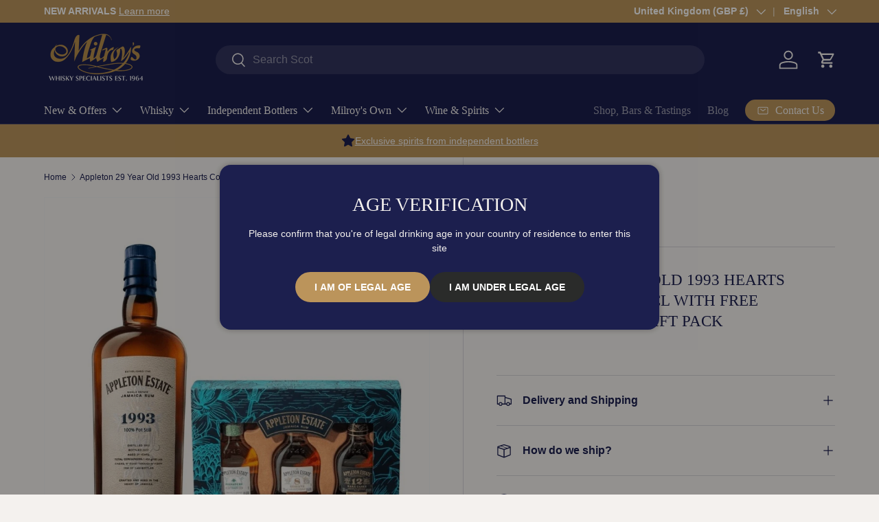

--- FILE ---
content_type: text/html; charset=UTF-8
request_url: https://www.modules4u.biz/shopify/exemptify/exemptify_v1.php
body_size: 62
content:
{"token":"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"}


--- FILE ---
content_type: text/css
request_url: https://milroysofsoho.com/cdn/shop/t/29/assets/bss-custom.css?v=89764141743593471871769255564
body_size: -517
content:
.cart-drawer__checkout-buttons .btn.btn--primary.btn--icon-with-text,
.cart__summary .btn.btn--primary.btn--icon-with-text {
  margin-bottom: 12px;
}

.product-info__add-to-cart {
  display: block;
}

.product-info__add-to-cart .product-info__add-button {
  margin-left: 0px;
  margin-top: 8px;
}

.cart-drawer__checkout-buttons .btn.btn--primary.btn--icon-with-text .bss-b2b-cart-vat-subtotal {
  display: inline-block;
}

button.btn.btn--primary.btn--icon-with-text.w-full.bss-b2b-customer-portal-share-cart-btn {
    display: none;
}

--- FILE ---
content_type: text/javascript
request_url: https://milroysofsoho.com/cdn/shop/t/29/assets/age-verification-pop-up.js?v=106055513724872309051769255553
body_size: -123
content:
function setCookie(name,value,days){let expires="";if(days){const date=new Date;date.setTime(date.getTime()+days*24*60*60*1e3),expires=`; expires=${date.toUTCString()}`}document.cookie=`${encodeURIComponent(name)}=${encodeURIComponent(value)}${expires}; path=/; SameSite=None; Secure`}function getCookie(name){const cookies=`; ${document.cookie}`.split(`; ${name}=`);return cookies.length===2?cookies.pop().split(";").shift():null}customElements.get("age-verification-pop-up")||customElements.whenDefined("modal-dialog").then(()=>{class AgeVerificationPopUp extends Modal{constructor(){super(),this.cookie=`${this.id}-dismissed`,this.cancelButton=this.querySelector(".js-cancel-button"),this.cancelMessage=this.querySelector(".js-cancel-message"),this.cancelButton.addEventListener("click",this.handleCancelClick.bind(this)),Shopify.designMode?(document.addEventListener("shopify:section:select",evt=>{evt.target===this.closest(".shopify-section")&&this.open()}),document.addEventListener("shopify:section:deselect",this.close.bind(this))):getCookie(this.cookie)||this.open()}open(opener){super.open(opener),this.removeEventListener("keyup",this.keyupHandler)}handleCancelClick(){this.cancelMessage.removeAttribute("hidden")}handleClick(evt){evt.target.matches(".js-close-modal")&&(super.handleClick(evt),setCookie(this.cookie,!0,3650))}}customElements.define("age-verification-pop-up",AgeVerificationPopUp)});
//# sourceMappingURL=/cdn/shop/t/29/assets/age-verification-pop-up.js.map?v=106055513724872309051769255553


--- FILE ---
content_type: text/javascript
request_url: https://milroysofsoho.com/cdn/shop/t/29/assets/bss-custom.js?v=38806147073691648981769255565
body_size: -275
content:
window.location.pathname==="/cart"&&setTimeout(()=>{BSS_B2B.cp.changeProductPrice(BSS_B2B.shopData,!1,!1,!1)},2e3),setTimeout(()=>{setTimeout(()=>{function handleButtonClick(e){if(BSS_B2B?.cart?.updatedLineItems?.length){e.preventDefault();const button=this;let oldText=$(this).text();$button.css({"pointer-events":"none",opacity:"0.6"}),$button.text("Loading ..."),setTimeout(()=>{$button.css({"pointer-events":"unset",opacity:"1"}),$button.text(oldText)},2e3)}}$(document).on("click dblclick",'button[name="checkout"]',handleButtonClick)},500),BSS_B2B.customTriggerCheckoutBtn=function(checkoutBtn){window.location.href="/checkout"}},2e3),BSS_BCP.addAction("custom_show_r4q",function({applyCartPage,quoteConfig,shopData,translations}){new MutationObserver(function(mutations,observer){applyCartPage(shopData,BSS_BCP,quoteConfig,translations)}).observe(document.querySelector("cart-drawer"),{attributes:!0})}),document.addEventListener("DOMContentLoaded",function(){new MutationObserver(function(mutations,observer){BSS_BCP?.netterm&&(document.querySelectorAll("cart-drawer .cart-drawer__checkout-buttons .bss-b2b-customer-portal-nt-checkout-btn").forEach(item=>item.remove()),BSS_BCP.netterm.showButtonOnCartPage())}).observe(document.querySelector("cart-drawer"),{attributes:!0})});
//# sourceMappingURL=/cdn/shop/t/29/assets/bss-custom.js.map?v=38806147073691648981769255565
